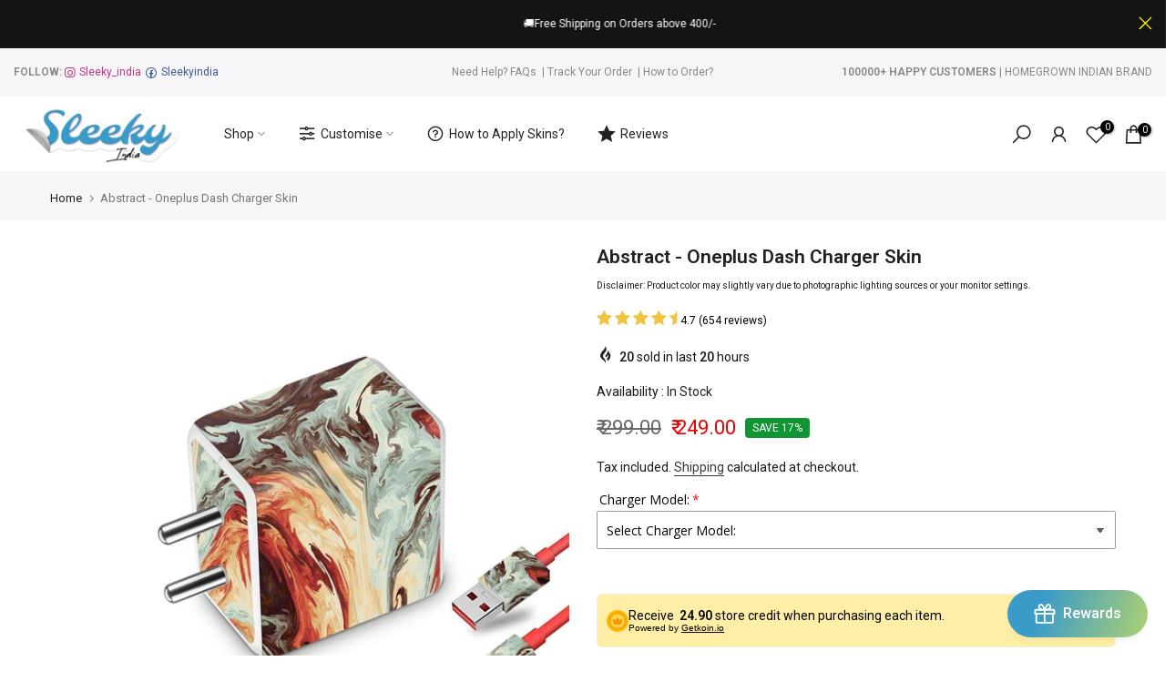

--- FILE ---
content_type: text/javascript
request_url: https://cdn.shopify.com/extensions/019b92df-1966-750c-943d-a8ced4b05ac2/option-cli3-369/assets/bundle.34.915df29a635d69d71938.js
body_size: 7400
content:
(self.webpackChunkGOptions=self.webpackChunkGOptions||[]).push([[34],{2119:function(e,t){!function(e){"use strict";function t(e){var n,r,i=new Error(e);return n=i,r=t.prototype,Object.setPrototypeOf?Object.setPrototypeOf(n,r):n.__proto__=r,i}function n(e,n,r){var i=n.slice(0,r).split(/\n/),a=i.length,s=i[a-1].length+1;throw t(e+=" at line "+a+" col "+s+":\n\n  "+n.split(/\n/)[a-1]+"\n  "+Array(s).join(" ")+"^")}t.prototype=Object.create(Error.prototype,{name:{value:"Squirrelly Error",enumerable:!1}});var r=new Function("return this")().Promise,i=!1;try{i=new Function("return (async function(){}).constructor")()}catch(e){if(!(e instanceof SyntaxError))throw e}function a(e,t){return Object.prototype.hasOwnProperty.call(e,t)}function s(e,t,n){for(var r in t)a(t,r)&&(null==t[r]||"object"!=typeof t[r]||"storage"!==r&&"prefixes"!==r||n?e[r]=t[r]:e[r]=s({},t[r]));return e}var o=/^async +/,u=/`(?:\\[\s\S]|\${(?:[^{}]|{(?:[^{}]|{[^}]*})*})*}|(?!\${)[^\\`])*`/g,c=/'(?:\\[\s\w"'\\`]|[^\n\r'\\])*?'/g,f=/"(?:\\[\s\w"'\\`]|[^\n\r"\\])*?"/g,l=/[.*+\-?^${}()|[\]\\]/g;function p(e){return l.test(e)?e.replace(l,"\\$&"):e}function d(e,r){r.rmWhitespace&&(e=e.replace(/[\r\n]+/g,"\n").replace(/^\s+|\s+$/gm,"")),u.lastIndex=0,c.lastIndex=0,f.lastIndex=0;var i=r.prefixes,a=[i.h,i.b,i.i,i.r,i.c,i.e].reduce((function(e,t){return e&&t?e+"|"+p(t):t?p(t):e}),""),s=new RegExp("([|()]|=>)|('|\"|`|\\/\\*)|\\s*((\\/)?(-|_)?"+p(r.tags[1])+")","g"),l=new RegExp("([^]*?)"+p(r.tags[0])+"(-|_)?\\s*("+a+")?\\s*","g"),d=0,h=!1;function m(t,i){var a,p={f:[]},m=0,g="c";function v(t){var i=e.slice(d,t),a=i.trim();if("f"===g)"safe"===a?p.raw=!0:r.async&&o.test(a)?(a=a.replace(o,""),p.f.push([a,"",!0])):p.f.push([a,""]);else if("fp"===g)p.f[p.f.length-1][1]+=a;else if("err"===g){if(a){var s=i.search(/\S/);n("invalid syntax",e,d+s)}}else p[g]=a;d=t+1}for("h"===i||"b"===i||"c"===i?g="n":"r"===i&&(p.raw=!0,i="i"),s.lastIndex=d;null!==(a=s.exec(e));){var y=a[1],x=a[2],b=a[3],w=a[4],E=a[5],S=a.index;if(y)"("===y?(0===m&&("n"===g?(v(S),g="p"):"f"===g&&(v(S),g="fp")),m++):")"===y?0==--m&&"c"!==g&&(v(S),g="err"):0===m&&"|"===y?(v(S),g="f"):"=>"===y&&(v(S),d+=1,g="res");else if(x)if("/*"===x){var O=e.indexOf("*/",s.lastIndex);-1===O&&n("unclosed comment",e,a.index),s.lastIndex=O+2}else"'"===x?(c.lastIndex=a.index,c.exec(e)?s.lastIndex=c.lastIndex:n("unclosed string",e,a.index)):'"'===x?(f.lastIndex=a.index,f.exec(e)?s.lastIndex=f.lastIndex:n("unclosed string",e,a.index)):"`"===x&&(u.lastIndex=a.index,u.exec(e)?s.lastIndex=u.lastIndex:n("unclosed string",e,a.index));else if(b)return v(S),d=S+a[0].length,l.lastIndex=d,h=E,w&&"h"===i&&(i="s"),p.t=i,p}return n("unclosed tag",e,t),p}var g=function a(s,u){s.b=[],s.d=[];var c,f=!1,p=[];function g(e,t){e&&(e=function(e,t,n,r){var i,a;return"string"==typeof t.autoTrim?i=a=t.autoTrim:Array.isArray(t.autoTrim)&&(i=t.autoTrim[1],a=t.autoTrim[0]),(n||!1===n)&&(i=n),(r||!1===r)&&(a=r),"slurp"===i&&"slurp"===a?e.trim():("_"===i||"slurp"===i?e=String.prototype.trimLeft?e.trimLeft():e.replace(/^[\s\uFEFF\xA0]+/,""):"-"!==i&&"nl"!==i||(e=e.replace(/^(?:\n|\r|\r\n)/,"")),"_"===a||"slurp"===a?e=String.prototype.trimRight?e.trimRight():e.replace(/[\s\uFEFF\xA0]+$/,""):"-"!==a&&"nl"!==a||(e=e.replace(/(?:\n|\r|\r\n)$/,"")),e)}(e,r,h,t))&&(e=e.replace(/\\|'/g,"\\$&").replace(/\r\n|\n|\r/g,"\\n"),p.push(e))}for(;null!==(c=l.exec(e));){var v,y=c[1],x=c[2],b=c[3]||"";for(var w in i)if(i[w]===b){v=w;break}g(y,x),d=c.index+c[0].length,v||n("unrecognized tag type: "+b,e,d);var E=m(c.index,v),S=E.t;if("h"===S){var O=E.n||"";r.async&&o.test(O)&&(E.a=!0,E.n=O.replace(o,"")),E=a(E),p.push(E)}else if("c"===S){if(s.n===E.n)return f?(f.d=p,s.b.push(f)):s.d=p,s;n("Helper start and end don't match",e,c.index+c[0].length)}else if("b"===S){f?(f.d=p,s.b.push(f)):s.d=p;var A=E.n||"";r.async&&o.test(A)&&(E.a=!0,E.n=A.replace(o,"")),f=E,p=[]}else if("s"===S){var F=E.n||"";r.async&&o.test(F)&&(E.a=!0,E.n=F.replace(o,"")),p.push(E)}else p.push(E)}if(!u)throw t('unclosed helper "'+s.n+'"');return g(e.slice(d,e.length),!1),s.d=p,s}({f:[]},!0);if(r.plugins)for(var v=0;v<r.plugins.length;v++){var y=r.plugins[v];y.processAST&&(g.d=y.processAST(g.d,r))}return g.d}function h(e,t){var n=d(e,t),r="var tR='';"+(t.useWith?"with("+t.varName+"||{}){":"")+x(n,t)+"if(cb){cb(null,tR)} return tR"+(t.useWith?"}":"");if(t.plugins)for(var i=0;i<t.plugins.length;i++){var a=t.plugins[i];a.processFnString&&(r=a.processFnString(r,t))}return r}function m(e,t){for(var n=0;n<t.length;n++){var r=t[n][0],i=t[n][1];e=(t[n][2]?"await ":"")+"c.l('F','"+r+"')("+e,i&&(e+=","+i),e+=")"}return e}function g(e,t,n,r,i,a){var s="{exec:"+(i?"async ":"")+y(n,t,e)+",params:["+r+"]";return a&&(s+=",name:'"+a+"'"),i&&(s+=",async:true"),s+"}"}function v(e,t){for(var n="[",r=0;r<e.length;r++){var i=e[r];n+=g(t,i.res||"",i.d,i.p||"",i.a,i.n),r<e.length&&(n+=",")}return n+"]"}function y(e,t,n){return"function("+t+"){var tR='';"+x(e,n)+"return tR}"}function x(e,t){for(var n=0,r=e.length,i="";n<r;n++){var a=e[n];if("string"==typeof a)i+="tR+='"+a+"';";else{var s=a.t,o=a.c||"",u=a.f,c=a.n||"",f=a.p||"",l=a.res||"",p=a.b,d=!!a.a;if("i"===s){t.defaultFilter&&(o="c.l('F','"+t.defaultFilter+"')("+o+")");var h=m(o,u);!a.raw&&t.autoEscape&&(h="c.l('F','e')("+h+")"),i+="tR+="+h+";"}else if("h"===s)if(t.storage.nativeHelpers.get(c))i+=t.storage.nativeHelpers.get(c)(a,t);else{var y=(d?"await ":"")+"c.l('H','"+c+"')("+g(t,l,a.d,f,d);y+=p?","+v(p,t):",[]",i+="tR+="+m(y+=",c)",u)+";"}else"s"===s?i+="tR+="+m((d?"await ":"")+"c.l('H','"+c+"')({params:["+f+"]},[],c)",u)+";":"e"===s&&(i+=o+"\n")}}return i}var b=function(){function e(e){this.cache=e}return e.prototype.define=function(e,t){this.cache[e]=t},e.prototype.get=function(e){return this.cache[e]},e.prototype.remove=function(e){delete this.cache[e]},e.prototype.reset=function(){this.cache={}},e.prototype.load=function(e){s(this.cache,e,!0)},e}();function w(e,n,r,i){if(n&&n.length>0)throw t((i?"Native":"")+"Helper '"+e+"' doesn't accept blocks");if(r&&r.length>0)throw t((i?"Native":"")+"Helper '"+e+"' doesn't accept filters")}var E={"&":"&amp;","<":"&lt;",">":"&gt;",'"':"&quot;","'":"&#39;"};function S(e){return E[e]}var O=new b({}),A=new b({each:function(e,t){var n="",r=e.params[0];if(w("each",t,!1),e.async)return new Promise((function(t){!function e(t,n,r,i,a){r(t[n],n).then((function(s){i+=s,n===t.length-1?a(i):e(t,n+1,r,i,a)}))}(r,0,e.exec,n,t)}));for(var i=0;i<r.length;i++)n+=e.exec(r[i],i);return n},foreach:function(e,t){var n=e.params[0];if(w("foreach",t,!1),e.async)return new Promise((function(t){!function e(t,n,r,i,a,s){i(n[r],t[n[r]]).then((function(o){a+=o,r===n.length-1?s(a):e(t,n,r+1,i,a,s)}))}(n,Object.keys(n),0,e.exec,"",t)}));var r="";for(var i in n)a(n,i)&&(r+=e.exec(i,n[i]));return r},include:function(e,n,r){w("include",n,!1);var i=r.storage.templates.get(e.params[0]);if(!i)throw t('Could not fetch template "'+e.params[0]+'"');return i(e.params[1],r)},extends:function(e,n,r){var i=e.params[1]||{};i.content=e.exec();for(var a=0;a<n.length;a++){var s=n[a];i[s.name]=s.exec()}var o=r.storage.templates.get(e.params[0]);if(!o)throw t('Could not fetch template "'+e.params[0]+'"');return o(i,r)},useScope:function(e,t){return w("useScope",t,!1),e.exec(e.params[0])}}),F=new b({if:function(e,t){w("if",!1,e.f,!0);var n="if("+e.p+"){"+x(e.d,t)+"}";if(e.b)for(var r=0;r<e.b.length;r++){var i=e.b[r];"else"===i.n?n+="else{"+x(i.d,t)+"}":"elif"===i.n&&(n+="else if("+i.p+"){"+x(i.d,t)+"}")}return n},try:function(e,n){if(w("try",!1,e.f,!0),!e.b||1!==e.b.length||"catch"!==e.b[0].n)throw t("native helper 'try' only accepts 1 block, 'catch'");var r="try{"+x(e.d,n)+"}",i=e.b[0];return r+"catch"+(i.res?"("+i.res+")":"")+"{"+x(i.d,n)+"}"},block:function(e,t){return w("block",e.b,e.f,!0),"if(!"+t.varName+"["+e.p+"]){tR+=("+y(e.d,"",t)+")()}else{tR+="+t.varName+"["+e.p+"]}"}}),N=new b({e:function(e){var t=String(e);return/[&<>"']/.test(t)?t.replace(/[&<>"']/g,S):t}}),j={varName:"it",autoTrim:[!1,"nl"],autoEscape:!0,defaultFilter:!1,tags:["{{","}}"],l:function(e,n){if("H"===e){var r=this.storage.helpers.get(n);if(r)return r;throw t("Can't find helper '"+n+"'")}if("F"===e){var i=this.storage.filters.get(n);if(i)return i;throw t("Can't find filter '"+n+"'")}},async:!1,storage:{helpers:A,nativeHelpers:F,filters:N,templates:O},prefixes:{h:"@",b:"#",i:"",r:"*",c:"/",e:"!"},cache:!1,plugins:[],useWith:!1};function R(e,t){var n={};return s(n,j),t&&s(n,t),e&&s(n,e),n.l.bind(n),n}function T(e,n){var r,a=R(n||{}),s=Function;if(a.async){if(!i)throw t("This environment doesn't support async/await");s=i}if(a.varName&&!1===(r=a.varName,/^[a-zA-Z_$][a-zA-Z0-9_$]*$/.test(r)))throw t("options.varName must be a valid JS identifier");try{return new s(a.varName,"c","cb",h(e,a))}catch(n){throw n instanceof SyntaxError?t("Bad template syntax\n\n"+n.message+"\n"+Array(n.message.length+1).join("=")+"\n"+h(e,a)):n}}function D(e,t){var n;return t.cache&&t.name&&t.storage.templates.get(t.name)?t.storage.templates.get(t.name):(n="function"==typeof e?e:T(e,t),t.cache&&t.name&&t.storage.templates.define(t.name,n),n)}j.l.bind(j),e.compile=T,e.compileScope=x,e.compileScopeIntoFunction=y,e.compileToString=h,e.defaultConfig=j,e.filters=N,e.getConfig=R,e.helpers=A,e.nativeHelpers=F,e.parse=d,e.render=function(e,n,i,a){var s=R(i||{});if(!s.async)return D(e,s)(n,s);if(!a){if("function"==typeof r)return new r((function(t,r){try{t(D(e,s)(n,s))}catch(e){r(e)}}));throw t("Please provide a callback function, this env doesn't support Promises")}try{D(e,s)(n,s,a)}catch(e){return a(e)}},e.templates=O,Object.defineProperty(e,"__esModule",{value:!0})}(t)},9380:function(e,t,n){e=n.nmd(e),
/*!
 * validate.js 0.13.1
 *
 * (c) 2013-2019 Nicklas Ansman, 2013 Wrapp
 * Validate.js may be freely distributed under the MIT license.
 * For all details and documentation:
 * http://validatejs.org/
 */
function(e,t,r){"use strict";var i=function(e,t,n){n=a.extend({},a.options,n);var r=a.runValidations(e,t,n);if(r.some((function(e){return a.isPromise(e.error)})))throw new Error("Use validate.async if you want support for promises");return i.processValidationResults(r,n)},a=i;a.extend=function(e){return[].slice.call(arguments,1).forEach((function(t){for(var n in t)e[n]=t[n]})),e},a.extend(i,{version:{major:0,minor:13,patch:1,metadata:null,toString:function(){var e=a.format("%{major}.%{minor}.%{patch}",a.version);return a.isEmpty(a.version.metadata)||(e+="+"+a.version.metadata),e}},Promise:"undefined"!=typeof Promise?Promise:null,EMPTY_STRING_REGEXP:/^\s*$/,runValidations:function(e,t,n){var r,i,s,o,u,c,f,l=[];for(r in(a.isDomElement(e)||a.isJqueryElement(e))&&(e=a.collectFormValues(e)),t)for(i in s=a.getDeepObjectValue(e,r),o=a.result(t[r],s,e,r,n,t)){if(!(u=a.validators[i]))throw f=a.format("Unknown validator %{name}",{name:i}),new Error(f);c=o[i],(c=a.result(c,s,e,r,n,t))&&l.push({attribute:r,value:s,validator:i,globalOptions:n,attributes:e,options:c,error:u.call(u,s,c,r,e,n)})}return l},processValidationResults:function(e,t){e=a.pruneEmptyErrors(e,t),e=a.expandMultipleErrors(e,t),e=a.convertErrorMessages(e,t);var n=t.format||"grouped";if("function"!=typeof a.formatters[n])throw new Error(a.format("Unknown format %{format}",t));return e=a.formatters[n](e),a.isEmpty(e)?void 0:e},async:function(e,t,n){var r=(n=a.extend({},a.async.options,n)).wrapErrors||function(e){return e};!1!==n.cleanAttributes&&(e=a.cleanAttributes(e,t));var i=a.runValidations(e,t,n);return new a.Promise((function(s,o){a.waitForResults(i).then((function(){var u=a.processValidationResults(i,n);u?o(new r(u,n,e,t)):s(e)}),(function(e){o(e)}))}))},single:function(e,t,n){return n=a.extend({},a.single.options,n,{format:"flat",fullMessages:!1}),a({single:e},{single:t},n)},waitForResults:function(e){return e.reduce((function(e,t){return a.isPromise(t.error)?e.then((function(){return t.error.then((function(e){t.error=e||null}))})):e}),new a.Promise((function(e){e()})))},result:function(e){var t=[].slice.call(arguments,1);return"function"==typeof e&&(e=e.apply(null,t)),e},isNumber:function(e){return"number"==typeof e&&!isNaN(e)},isFunction:function(e){return"function"==typeof e},isInteger:function(e){return a.isNumber(e)&&e%1==0},isBoolean:function(e){return"boolean"==typeof e},isObject:function(e){return e===Object(e)},isDate:function(e){return e instanceof Date},isDefined:function(e){return null!=e},isPromise:function(e){return!!e&&a.isFunction(e.then)},isJqueryElement:function(e){return e&&a.isString(e.jquery)},isDomElement:function(e){return!!e&&(!(!e.querySelectorAll||!e.querySelector)&&(!(!a.isObject(document)||e!==document)||("object"==typeof HTMLElement?e instanceof HTMLElement:e&&"object"==typeof e&&null!==e&&1===e.nodeType&&"string"==typeof e.nodeName)))},isEmpty:function(e){var t;if(!a.isDefined(e))return!0;if(a.isFunction(e))return!1;if(a.isString(e))return a.EMPTY_STRING_REGEXP.test(e);if(a.isArray(e))return 0===e.length;if(a.isDate(e))return!1;if(a.isObject(e)){for(t in e)return!1;return!0}return!1},format:a.extend((function(e,t){return a.isString(e)?e.replace(a.format.FORMAT_REGEXP,(function(e,n,r){return"%"===n?"%{"+r+"}":String(t[r])})):e}),{FORMAT_REGEXP:/(%?)%\{([^\}]+)\}/g}),prettify:function(e){return a.isNumber(e)?100*e%1==0?""+e:parseFloat(Math.round(100*e)/100).toFixed(2):a.isArray(e)?e.map((function(e){return a.prettify(e)})).join(", "):a.isObject(e)?a.isDefined(e.toString)?e.toString():JSON.stringify(e):(e=""+e).replace(/([^\s])\.([^\s])/g,"$1 $2").replace(/\\+/g,"").replace(/[_-]/g," ").replace(/([a-z])([A-Z])/g,(function(e,t,n){return t+" "+n.toLowerCase()})).toLowerCase()},stringifyValue:function(e,t){return(t&&t.prettify||a.prettify)(e)},isString:function(e){return"string"==typeof e},isArray:function(e){return"[object Array]"==={}.toString.call(e)},isHash:function(e){return a.isObject(e)&&!a.isArray(e)&&!a.isFunction(e)},contains:function(e,t){return!!a.isDefined(e)&&(a.isArray(e)?-1!==e.indexOf(t):t in e)},unique:function(e){return a.isArray(e)?e.filter((function(e,t,n){return n.indexOf(e)==t})):e},forEachKeyInKeypath:function(e,t,n){if(a.isString(t)){var r,i="",s=!1;for(r=0;r<t.length;++r)switch(t[r]){case".":s?(s=!1,i+="."):(e=n(e,i,!1),i="");break;case"\\":s?(s=!1,i+="\\"):s=!0;break;default:s=!1,i+=t[r]}return n(e,i,!0)}},getDeepObjectValue:function(e,t){if(a.isObject(e))return a.forEachKeyInKeypath(e,t,(function(e,t){if(a.isObject(e))return e[t]}))},collectFormValues:function(e,t){var n,r,i,s,o,u,c={};if(a.isJqueryElement(e)&&(e=e[0]),!e)return c;for(t=t||{},s=e.querySelectorAll("input[name], textarea[name]"),n=0;n<s.length;++n)if(i=s.item(n),!a.isDefined(i.getAttribute("data-ignored"))){var f=i.name.replace(/\./g,"\\\\.");u=a.sanitizeFormValue(i.value,t),"number"===i.type?u=u?+u:null:"checkbox"===i.type?i.attributes.value?i.checked||(u=c[f]||null):u=i.checked:"radio"===i.type&&(i.checked||(u=c[f]||null)),c[f]=u}for(s=e.querySelectorAll("select[name]"),n=0;n<s.length;++n)if(i=s.item(n),!a.isDefined(i.getAttribute("data-ignored"))){if(i.multiple)for(r in u=[],i.options)(o=i.options[r])&&o.selected&&u.push(a.sanitizeFormValue(o.value,t));else{var l=void 0!==i.options[i.selectedIndex]?i.options[i.selectedIndex].value:"";u=a.sanitizeFormValue(l,t)}c[i.name]=u}return c},sanitizeFormValue:function(e,t){return t.trim&&a.isString(e)&&(e=e.trim()),!1!==t.nullify&&""===e?null:e},capitalize:function(e){return a.isString(e)?e[0].toUpperCase()+e.slice(1):e},pruneEmptyErrors:function(e){return e.filter((function(e){return!a.isEmpty(e.error)}))},expandMultipleErrors:function(e){var t=[];return e.forEach((function(e){a.isArray(e.error)?e.error.forEach((function(n){t.push(a.extend({},e,{error:n}))})):t.push(e)})),t},convertErrorMessages:function(e,t){var n=[],r=(t=t||{}).prettify||a.prettify;return e.forEach((function(e){var i=a.result(e.error,e.value,e.attribute,e.options,e.attributes,e.globalOptions);a.isString(i)?("^"===i[0]?i=i.slice(1):!1!==t.fullMessages&&(i=a.capitalize(r(e.attribute))+" "+i),i=i.replace(/\\\^/g,"^"),i=a.format(i,{value:a.stringifyValue(e.value,t)}),n.push(a.extend({},e,{error:i}))):n.push(e)})),n},groupErrorsByAttribute:function(e){var t={};return e.forEach((function(e){var n=t[e.attribute];n?n.push(e):t[e.attribute]=[e]})),t},flattenErrorsToArray:function(e){return e.map((function(e){return e.error})).filter((function(e,t,n){return n.indexOf(e)===t}))},cleanAttributes:function(e,t){function n(e,t,n){return a.isObject(e[t])?e[t]:e[t]=!!n||{}}return a.isObject(t)&&a.isObject(e)?function e(t,n){if(!a.isObject(t))return t;var r,i,s=a.extend({},t);for(i in t)r=n[i],a.isObject(r)?s[i]=e(s[i],r):r||delete s[i];return s}(e,t=function(e){var t,r={};for(t in e)e[t]&&a.forEachKeyInKeypath(r,t,n);return r}(t)):{}},exposeModule:function(e,t,n,r,i){n?(r&&r.exports&&(n=r.exports=e),n.validate=e):(t.validate=e,e.isFunction(i)&&i.amd&&i([],(function(){return e})))},warn:function(e){"undefined"!=typeof console&&console.warn&&console.warn("[validate.js] "+e)},error:function(e){"undefined"!=typeof console&&console.error&&console.error("[validate.js] "+e)}}),i.validators={presence:function(e,t){if(!1!==(t=a.extend({},this.options,t)).allowEmpty?!a.isDefined(e):a.isEmpty(e))return t.message||this.message||"can't be blank"},length:function(e,t,n){if(a.isDefined(e)){var r,i=(t=a.extend({},this.options,t)).is,s=t.maximum,o=t.minimum,u=[],c=(e=(t.tokenizer||function(e){return e})(e)).length;return a.isNumber(c)?(a.isNumber(i)&&c!==i&&(r=t.wrongLength||this.wrongLength||"is the wrong length (should be %{count} characters)",u.push(a.format(r,{count:i}))),a.isNumber(o)&&c<o&&(r=t.tooShort||this.tooShort||"is too short (minimum is %{count} characters)",u.push(a.format(r,{count:o}))),a.isNumber(s)&&c>s&&(r=t.tooLong||this.tooLong||"is too long (maximum is %{count} characters)",u.push(a.format(r,{count:s}))),u.length>0?t.message||u:void 0):t.message||this.notValid||"has an incorrect length"}},numericality:function(e,t,n,r,i){if(a.isDefined(e)){var s,o,u=[],c={greaterThan:function(e,t){return e>t},greaterThanOrEqualTo:function(e,t){return e>=t},equalTo:function(e,t){return e===t},lessThan:function(e,t){return e<t},lessThanOrEqualTo:function(e,t){return e<=t},divisibleBy:function(e,t){return e%t==0}},f=(t=a.extend({},this.options,t)).prettify||i&&i.prettify||a.prettify;if(a.isString(e)&&t.strict){var l="^-?(0|[1-9]\\d*)";if(t.onlyInteger||(l+="(\\.\\d+)?"),l+="$",!new RegExp(l).test(e))return t.message||t.notValid||this.notValid||this.message||"must be a valid number"}if(!0!==t.noStrings&&a.isString(e)&&!a.isEmpty(e)&&(e=+e),!a.isNumber(e))return t.message||t.notValid||this.notValid||this.message||"is not a number";if(t.onlyInteger&&!a.isInteger(e))return t.message||t.notInteger||this.notInteger||this.message||"must be an integer";for(s in c)if(o=t[s],a.isNumber(o)&&!c[s](e,o)){var p="not"+a.capitalize(s),d=t[p]||this[p]||this.message||"must be %{type} %{count}";u.push(a.format(d,{count:o,type:f(s)}))}return t.odd&&e%2!=1&&u.push(t.notOdd||this.notOdd||this.message||"must be odd"),t.even&&e%2!=0&&u.push(t.notEven||this.notEven||this.message||"must be even"),u.length?t.message||u:void 0}},datetime:a.extend((function(e,t){if(!a.isFunction(this.parse)||!a.isFunction(this.format))throw new Error("Both the parse and format functions needs to be set to use the datetime/date validator");if(a.isDefined(e)){var n,r=[],i=(t=a.extend({},this.options,t)).earliest?this.parse(t.earliest,t):NaN,s=t.latest?this.parse(t.latest,t):NaN;return e=this.parse(e,t),isNaN(e)||t.dateOnly&&e%864e5!=0?(n=t.notValid||t.message||this.notValid||"must be a valid date",a.format(n,{value:arguments[0]})):(!isNaN(i)&&e<i&&(n=t.tooEarly||t.message||this.tooEarly||"must be no earlier than %{date}",n=a.format(n,{value:this.format(e,t),date:this.format(i,t)}),r.push(n)),!isNaN(s)&&e>s&&(n=t.tooLate||t.message||this.tooLate||"must be no later than %{date}",n=a.format(n,{date:this.format(s,t),value:this.format(e,t)}),r.push(n)),r.length?a.unique(r):void 0)}}),{parse:null,format:null}),date:function(e,t){return t=a.extend({},t,{dateOnly:!0}),a.validators.datetime.call(a.validators.datetime,e,t)},format:function(e,t){(a.isString(t)||t instanceof RegExp)&&(t={pattern:t});var n,r=(t=a.extend({},this.options,t)).message||this.message||"is invalid",i=t.pattern;if(a.isDefined(e))return a.isString(e)?(a.isString(i)&&(i=new RegExp(t.pattern,t.flags)),(n=i.exec(e))&&n[0].length==e.length?void 0:r):r},inclusion:function(e,t){if(a.isDefined(e)&&(a.isArray(t)&&(t={within:t}),t=a.extend({},this.options,t),!a.contains(t.within,e))){var n=t.message||this.message||"^%{value} is not included in the list";return a.format(n,{value:e})}},exclusion:function(e,t){if(a.isDefined(e)&&(a.isArray(t)&&(t={within:t}),t=a.extend({},this.options,t),a.contains(t.within,e))){var n=t.message||this.message||"^%{value} is restricted";return a.isString(t.within[e])&&(e=t.within[e]),a.format(n,{value:e})}},email:a.extend((function(e,t){var n=(t=a.extend({},this.options,t)).message||this.message||"is not a valid email";if(a.isDefined(e))return a.isString(e)&&this.PATTERN.exec(e)?void 0:n}),{PATTERN:/^(?:[a-z0-9!#$%&'*+/=?^_`{|}~-]+(?:\.[a-z0-9!#$%&'*+/=?^_`{|}~-]+)*|"(?:[\x01-\x08\x0b\x0c\x0e-\x1f\x21\x23-\x5b\x5d-\x7f]|\\[\x01-\x09\x0b\x0c\x0e-\x7f])*")@(?:(?:[a-z0-9](?:[a-z0-9-]*[a-z0-9])?\.)+[a-z0-9](?:[a-z0-9-]*[a-z0-9])?|\[(?:(?:25[0-5]|2[0-4][0-9]|[01]?[0-9][0-9]?)\.){3}(?:25[0-5]|2[0-4][0-9]|[01]?[0-9][0-9]?|[a-z0-9-]*[a-z0-9]:(?:[\x01-\x08\x0b\x0c\x0e-\x1f\x21-\x5a\x53-\x7f]|\\[\x01-\x09\x0b\x0c\x0e-\x7f])+)\])$/i}),equality:function(e,t,n,r,i){if(a.isDefined(e)){a.isString(t)&&(t={attribute:t});var s=(t=a.extend({},this.options,t)).message||this.message||"is not equal to %{attribute}";if(a.isEmpty(t.attribute)||!a.isString(t.attribute))throw new Error("The attribute must be a non empty string");var o=a.getDeepObjectValue(r,t.attribute),u=t.comparator||function(e,t){return e===t},c=t.prettify||i&&i.prettify||a.prettify;return u(e,o,t,n,r)?void 0:a.format(s,{attribute:c(t.attribute)})}},url:function(e,t){if(a.isDefined(e)){var n=(t=a.extend({},this.options,t)).message||this.message||"is not a valid url",r=t.schemes||this.schemes||["http","https"],i=t.allowLocal||this.allowLocal||!1,s=t.allowDataUrl||this.allowDataUrl||!1;if(!a.isString(e))return n;var o="^(?:(?:"+r.join("|")+")://)(?:\\S+(?::\\S*)?@)?(?:",u="(?:\\.(?:[a-z\\u00a1-\\uffff]{2,}))";if(i?u+="?":o+="(?!(?:10|127)(?:\\.\\d{1,3}){3})(?!(?:169\\.254|192\\.168)(?:\\.\\d{1,3}){2})(?!172\\.(?:1[6-9]|2\\d|3[0-1])(?:\\.\\d{1,3}){2})",o+="(?:[1-9]\\d?|1\\d\\d|2[01]\\d|22[0-3])(?:\\.(?:1?\\d{1,2}|2[0-4]\\d|25[0-5])){2}(?:\\.(?:[1-9]\\d?|1\\d\\d|2[0-4]\\d|25[0-4]))|(?:(?:[a-z\\u00a1-\\uffff0-9]-*)*[a-z\\u00a1-\\uffff0-9]+)(?:\\.(?:[a-z\\u00a1-\\uffff0-9]-*)*[a-z\\u00a1-\\uffff0-9]+)*"+u+")(?::\\d{2,5})?(?:[/?#]\\S*)?$",s){o="(?:"+o+")|(?:^data:(?:\\w+\\/[-+.\\w]+(?:;[\\w=]+)*)?(?:;base64)?,[A-Za-z0-9-_.!~\\*'();\\/?:@&=+$,%]*$)"}return new RegExp(o,"i").exec(e)?void 0:n}},type:a.extend((function(e,t,n,r,i){if(a.isString(t)&&(t={type:t}),a.isDefined(e)){var s,o=a.extend({},this.options,t),u=o.type;if(!a.isDefined(u))throw new Error("No type was specified");if(s=a.isFunction(u)?u:this.types[u],!a.isFunction(s))throw new Error("validate.validators.type.types."+u+" must be a function.");if(!s(e,o,n,r,i)){var c=t.message||this.messages[u]||this.message||o.message||(a.isFunction(u)?"must be of the correct type":"must be of type %{type}");return a.isFunction(c)&&(c=c(e,t,n,r,i)),a.format(c,{attribute:a.prettify(n),type:u})}}}),{types:{object:function(e){return a.isObject(e)&&!a.isArray(e)},array:a.isArray,integer:a.isInteger,number:a.isNumber,string:a.isString,date:a.isDate,boolean:a.isBoolean},messages:{}})},i.formatters={detailed:function(e){return e},flat:a.flattenErrorsToArray,grouped:function(e){var t;for(t in e=a.groupErrorsByAttribute(e))e[t]=a.flattenErrorsToArray(e[t]);return e},constraint:function(e){var t;for(t in e=a.groupErrorsByAttribute(e))e[t]=e[t].map((function(e){return e.validator})).sort();return e}},i.exposeModule(i,this,e,t,n.amdD)}.call(this,t,e,n.amdD)}}]);